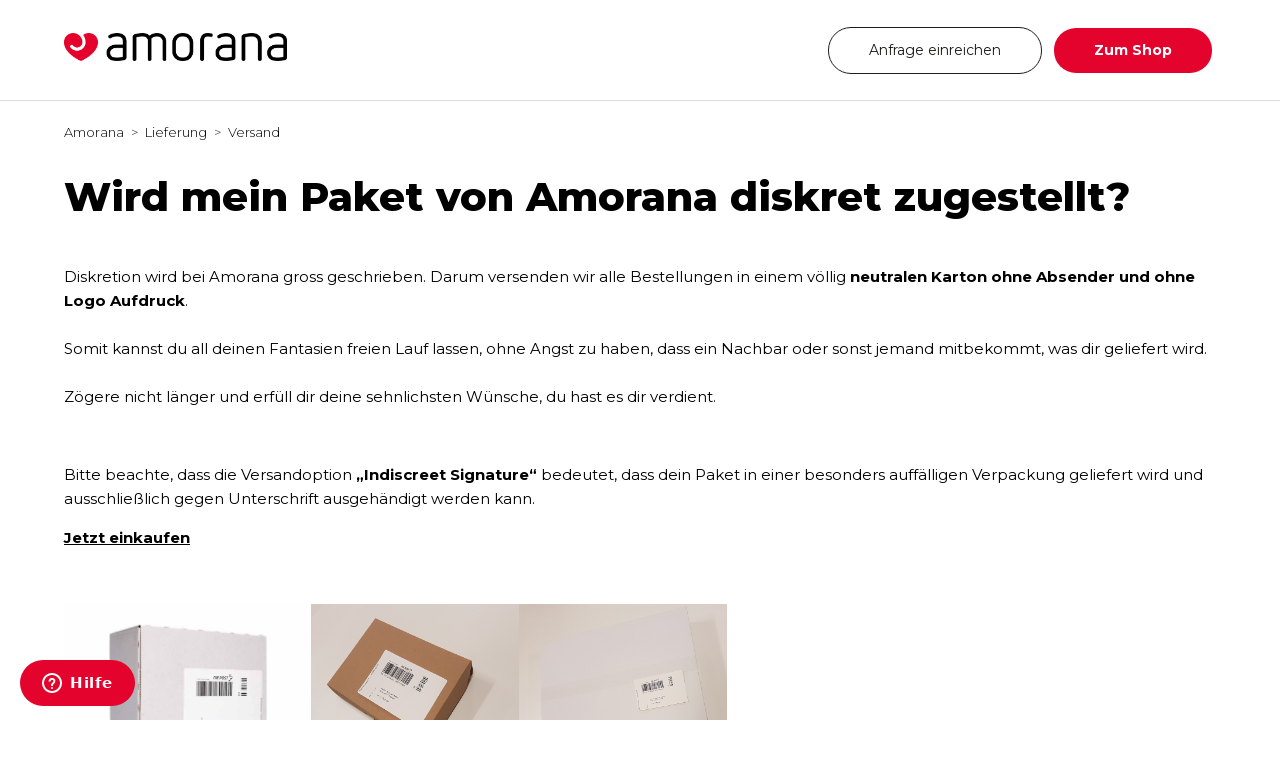

--- FILE ---
content_type: text/html; charset=utf-8
request_url: https://help.amorana.ch/hc/de/articles/360000824974-Wird-mein-Paket-von-Amorana-diskret-zugestellt
body_size: 7450
content:
<!DOCTYPE html>
<html dir="ltr" lang="de">
<head>
  <meta charset="utf-8" />
  <!-- v26864 -->


  <title>Wird mein Paket von Amorana diskret zugestellt? &ndash; Amorana</title>

  <meta name="csrf-param" content="authenticity_token">
<meta name="csrf-token" content="">

  <meta name="description" content="Diskretion wird bei Amorana gross geschrieben. Darum versenden wir alle Bestellungen in einem völlig neutralen Karton ohne Absender und..." /><meta property="og:image" content="https://help.amorana.ch/hc/theming_assets/01KC13JWCEZNERHFRD62DX5NKN" />
<meta property="og:type" content="website" />
<meta property="og:site_name" content="Amorana" />
<meta property="og:title" content="Wird mein Paket von Amorana diskret zugestellt?" />
<meta property="og:description" content="Diskretion wird bei Amorana gross geschrieben. Darum versenden wir alle Bestellungen in einem völlig neutralen Karton ohne Absender und ohne Logo Aufdruck. Somit kannst du all deinen Fantasien frei..." />
<meta property="og:url" content="https://help.amorana.ch/hc/de/articles/360000824974-Wird-mein-Paket-von-Amorana-diskret-zugestellt" />
<link rel="canonical" href="https://help.amorana.ch/hc/de/articles/360000824974-Wird-mein-Paket-von-Amorana-diskret-zugestellt">
<link rel="alternate" hreflang="de" href="https://help.amorana.ch/hc/de/articles/360000824974-Wird-mein-Paket-von-Amorana-diskret-zugestellt">
<link rel="alternate" hreflang="en-us" href="https://help.amorana.ch/hc/en-us/articles/360000824974-Will-my-package-be-delivered-discreetly-by-Amorana">
<link rel="alternate" hreflang="fr" href="https://help.amorana.ch/hc/fr/articles/360000824974-Est-ce-que-mon-colis-sera-livr%C3%A9-discr%C3%A8tement-par-Amorana">
<link rel="alternate" hreflang="x-default" href="https://help.amorana.ch/hc/de/articles/360000824974-Wird-mein-Paket-von-Amorana-diskret-zugestellt">

  <link rel="stylesheet" href="//static.zdassets.com/hc/assets/application-f34d73e002337ab267a13449ad9d7955.css" media="all" id="stylesheet" />
    <!-- Entypo pictograms by Daniel Bruce — www.entypo.com -->
    <link rel="stylesheet" href="//static.zdassets.com/hc/assets/theming_v1_support-e05586b61178dcde2a13a3d323525a18.css" media="all" />
  <link rel="stylesheet" type="text/css" href="/hc/theming_assets/733933/404712/style.css?digest=24312030704924">

  <link rel="icon" type="image/x-icon" href="/hc/theming_assets/01K38JXZPNF3ATE350CSTM62N8">

    <script src="//static.zdassets.com/hc/assets/jquery-ed472032c65bb4295993684c673d706a.js"></script>
    

  <meta content="width=device-width, initial-scale=1.0, maximum-scale=1.0, user-scalable=0" name="viewport" />

<!-- Google Tag Manager -->
<script>(function(w,d,s,l,i){w[l]=w[l]||[];w[l].push({'gtm.start':new Date().getTime(),event:'gtm.js'});var f=d.getElementsByTagName(s)[0],j=d.createElement(s),dl=l!='dataLayer'?'&l='+l:'';j.async=true;j.src='https://www.googletagmanager.com/gtm.js?id='+i+dl;f.parentNode.insertBefore(j,f);})(window,document,'script','dataLayer','GTM-5459GN7V');</script>
<!-- End Google Tag Manager -->
  <script type="text/javascript" src="/hc/theming_assets/733933/404712/script.js?digest=24312030704924"></script>
</head>
<body class="">
  
  
  

  <header class="header">
  <div class="logo">
    <a href="https://help.amorana.ch/hc">
      <img src="https://theme.zdassets.com/theme_assets/733933/6b40213f89605b3c7ea3c60dca836a74aced2c9c.png" />
    </a>
  </div>
  <div class="header-right">
    <div class="footer-language-selector">
      
        <div class="dropdown language-selector" aria-haspopup="true">
          <a class="dropdown-toggle">
            Deutsch
          </a>
          <span class="dropdown-menu dropdown-menu-end" role="menu">
            
              <a href="/hc/change_language/en-us?return_to=%2Fhc%2Fen-us%2Farticles%2F360000824974-Will-my-package-be-delivered-discreetly-by-Amorana" dir="ltr" rel="nofollow" role="menuitem">
                English (US)
              </a>
            
              <a href="/hc/change_language/fr?return_to=%2Fhc%2Ffr%2Farticles%2F360000824974-Est-ce-que-mon-colis-sera-livr%25C3%25A9-discr%25C3%25A8tement-par-Amorana" dir="ltr" rel="nofollow" role="menuitem">
                Français
              </a>
            
          </span>
        </div>
      
    </div>
    <div class="nav-wrapper">
      <span class="icon-menu"></span>
      <nav class="user-nav" id="user-nav" >
        
        <a class="btn-request" href="/hc/de/requests/new">Anfrage einreichen</a>
        <a href="https://www.amorana.ch" target="_blank" class="btn-shop">
          Zum Shop
        </a>
      </nav>
    </div>
  </div>
</header>
<script>
  var assetsRightArrow = "/hc/theming_assets/01KC13JVFMKXEQQXMQPSYQ7P90";
</script>



  <main role="main">
    <div class="container-divider"></div>
<div class="container">
  <nav class="sub-nav">
    <ol class="breadcrumbs">
  
    <li title="Amorana">
      
        <a href="/hc/de">Amorana</a>
      
    </li>
  
    <li title="Lieferung">
      
        <a href="/hc/de/categories/360000074413-Lieferung">Lieferung</a>
      
    </li>
  
    <li title="Versand">
      
        <a href="/hc/de/sections/360000163154-Versand">Versand</a>
      
    </li>
  
</ol>

  </nav>
  
  <div class="article-container" id="article-container">
    <!-- section class="article-sidebar">
      <section class="section-articles collapsible-sidebar">
        <h3 class="collapsible-sidebar-title sidenav-title">Beiträge in diesem Abschnitt</h3>
        <ul>
          
            <li>
              <a href="/hc/de/articles/18955752481308-Sendungsverfolgung" class="sidenav-item ">Sendungsverfolgung</a>
            </li>
          
            <li>
              <a href="/hc/de/articles/360000824974-Wird-mein-Paket-von-Amorana-diskret-zugestellt" class="sidenav-item current-article">Wird mein Paket von Amorana diskret zugestellt?</a>
            </li>
          
            <li>
              <a href="/hc/de/articles/360000767553-Mit-welchem-Versandpartner-wird-mein-Amorana-Paket-zugestellt" class="sidenav-item ">Mit welchem Versandpartner wird mein Amorana Paket zugestellt?</a>
            </li>
          
            <li>
              <a href="/hc/de/articles/360000976774-Wie-schnell-erhalte-ich-meine-Lieferung-von-Amorana" class="sidenav-item ">Wie schnell erhalte ich meine Lieferung von Amorana?</a>
            </li>
          
            <li>
              <a href="/hc/de/articles/360000782754-Kann-ich-eine-abweichende-Lieferadresse-eingeben" class="sidenav-item ">Kann ich eine abweichende Lieferadresse eingeben?</a>
            </li>
          
            <li>
              <a href="/hc/de/articles/360000772113-Kann-ich-f%C3%BCr-die-Lieferung-ein-Wunschdatum-angeben" class="sidenav-item ">Kann ich für die Lieferung ein Wunschdatum angeben?</a>
            </li>
          
        </ul>
        
      </section>
    </section -->

    <article class="article">
      <header class="article-header">
        <h1 title="Wird mein Paket von Amorana diskret zugestellt?" class="article-title">
          Wird mein Paket von Amorana diskret zugestellt?
          
        </h1>

        <!-- 
        <div class="article-author">
          <div class="avatar article-avatar">
            
              <span class="icon-agent"></span>
            
            <img src="https://secure.gravatar.com/avatar/0ad4c25eedd1e0dc9ba47bbb05224365?default=https%3A%2F%2Fassets.zendesk.com%2Fhc%2Fassets%2Fdefault_avatar.png&amp;r=g" alt="Avatar" class="user-avatar"/>
          </div>
          <div class="article-meta">
            
              Nina
            

            <ul class="meta-group">
              
                <li class="meta-data"><time datetime="2025-09-06T06:39:03Z" title="2025-09-06T06:39:03Z" data-datetime="relative">6. September 2025 06:39</time></li>
                <li class="meta-data">Aktualisiert</li>
              
            </ul>
          </div>
        </div>
        <a class="article-subscribe" title="Öffnet ein Dialogfenster zum Anmelden" rel="nofollow" role="button" data-auth-action="signin" aria-selected="false" href="/hc/de/articles/360000824974-Wird-mein-Paket-von-Amorana-diskret-zugestellt/subscription.html">Folgen</a>
			-->
      </header>

      <section class="article-info">
        <div class="article-content">
          <div class="article-body"><p><span data-sheets-value="{&quot;1&quot;:2,&quot;2&quot;:&quot;Diskretion wird bei Amorana gross geschrieben. Darum versenden wir alle Bestellungen in einem völlig neutralen Karton ohne Absender und ohne Logo Aufdruck. \n\nSomit kannst du all deinen Fantasien freien Lauf lassen, ohne Angst zu haben, dass ein Nachbar oder sonst jemand mitbekommt, was dir geliefert wird. \n\nZögere nicht länger und erfüll dir deine sehnlichsten Wünsche, du hast es dir verdient.  &quot;}" data-sheets-userformat="{&quot;2&quot;:897,&quot;3&quot;:{&quot;1&quot;:0},&quot;10&quot;:0,&quot;11&quot;:4,&quot;12&quot;:0}">Diskretion wird bei Amorana gross geschrieben. Darum versenden wir alle Bestellungen in einem völlig <strong>neutralen Karton ohne Absender und ohne Logo Aufdruck</strong>. <br><br>Somit kannst du all deinen Fantasien freien Lauf lassen, ohne Angst zu haben, dass ein Nachbar oder sonst jemand mitbekommt, was dir geliefert wird. <br><br>Zögere nicht länger und erfüll dir deine sehnlichsten Wünsche, du hast es dir verdient.</span></p>
<p>&nbsp;</p>
<p><span data-sheets-value="{&quot;1&quot;:2,&quot;2&quot;:&quot;Diskretion wird bei Amorana gross geschrieben. Darum versenden wir alle Bestellungen in einem völlig neutralen Karton ohne Absender und ohne Logo Aufdruck. \n\nSomit kannst du all deinen Fantasien freien Lauf lassen, ohne Angst zu haben, dass ein Nachbar oder sonst jemand mitbekommt, was dir geliefert wird. \n\nZögere nicht länger und erfüll dir deine sehnlichsten Wünsche, du hast es dir verdient.  &quot;}" data-sheets-userformat="{&quot;2&quot;:897,&quot;3&quot;:{&quot;1&quot;:0},&quot;10&quot;:0,&quot;11&quot;:4,&quot;12&quot;:0}">Bitte beachte, dass die Versandoption <strong data-start="172" data-end="198">„Indiscreet Signature“</strong> bedeutet, dass dein Paket in einer besonders auffälligen Verpackung geliefert wird und ausschließlich gegen Unterschrift ausgehändigt werden kann.</span></p>
<p><a href="https://www.amorana.ch/" target="_blank" rel="noopener noreferrer"><strong><span class="wysiwyg-underline">Jetzt einkaufen</span></strong></a></p>
<p>&nbsp;</p>
<p><img src="/hc/article_attachments/360009017220" alt="Amorana_Versandkarton.jpg" width="247" height="165"><strong><img src="/hc/article_attachments/19605136848540" alt="diskreter_paketversand1.png" width="208" height="166"><img src="/hc/article_attachments/19605136850076" alt="diskreter_paketversand2.png" width="208" height="166"></strong></p></div>

          <div class="article-attachments">
            <ul class="attachments">
              
            </ul>
          </div>
        </div>
      </section>

      <footer>
        <div class="article-footer">
          
        </div>
        
          <div class="article-votes">
            <span class="article-votes-question">War dieser Beitrag hilfreich?</span>
            <div class="article-votes-controls" role='radiogroup'>
              <a class="button article-vote article-vote-up" data-helper="vote" data-item="article" data-type="up" data-id="360000824974" data-upvote-count="1052" data-vote-count="1072" data-vote-sum="1032" data-vote-url="/hc/de/articles/360000824974/vote" data-value="null" data-label="1052 von 1072 fanden dies hilfreich" data-selected-class="null" aria-selected="false" role="radio" rel="nofollow" title="Ja" href="#"></a>
              <a class="button article-vote article-vote-down" data-helper="vote" data-item="article" data-type="down" data-id="360000824974" data-upvote-count="1052" data-vote-count="1072" data-vote-sum="1032" data-vote-url="/hc/de/articles/360000824974/vote" data-value="null" data-label="1052 von 1072 fanden dies hilfreich" data-selected-class="null" aria-selected="false" role="radio" rel="nofollow" title="Nein" href="#"></a>
            </div>
            <small class="article-votes-count">
              <span class="article-vote-label" data-helper="vote" data-item="article" data-type="label" data-id="360000824974" data-upvote-count="1052" data-vote-count="1072" data-vote-sum="1032" data-vote-url="/hc/de/articles/360000824974/vote" data-value="null" data-label="1052 von 1072 fanden dies hilfreich">1052 von 1072 fanden dies hilfreich</span>
            </small>
          </div>
        

        <div class="article-more-questions">
          Haben Sie Fragen? <a href="/hc/de/requests/new">Anfrage einreichen</a>
        </div>
      </footer>

      <section class="article-relatives">
        <div data-recent-articles></div>
        
  <section class="related-articles">
    
      <h3 class="related-articles-title">Verwandte Beiträge</h3>
    
    <ul>
      
        <li>
          <a href="/hc/de/related/click?data=[base64]%3D--cff17f604dbc20d4d86c638a4ce8112b33b4088f" rel="nofollow">Wie schnell erhalte ich meine Lieferung von Amorana?</a>
        </li>
      
        <li>
          <a href="/hc/de/related/click?data=[base64]" rel="nofollow">Mit welchem Versandpartner wird mein Amorana Paket zugestellt?</a>
        </li>
      
        <li>
          <a href="/hc/de/related/click?data=[base64]" rel="nofollow">Kann ich für die Lieferung ein Wunschdatum angeben?</a>
        </li>
      
        <li>
          <a href="/hc/de/related/click?data=[base64]" rel="nofollow">Ich habe nicht alle bestellten Artikel erhalten, was nun?</a>
        </li>
      
        <li>
          <a href="/hc/de/related/click?data=[base64]%3D%3D--8e65de5f35dbe2304019a263726ceab7be7d95bd" rel="nofollow">Wie muss ich vorgehen, wenn mein Paket beschädigt geliefert wird?</a>
        </li>
      
    </ul>
  </section>


      </section>
  
    </article>
  </div>
</div>

  </main>

  <footer class="amorana-footer">
  <div class="amorana-footer__inner">

    <div class="amorana-footer__start">
      <div class="amorana-footer-header">
        <a class="footer-brand" href="https://www.amorana.ch/de/" target="_blank" rel="noopener">
          <img src="/hc/theming_assets/01KC13JVMYBB6A9K6AZHZ9YN1C" alt="Amorana" width="160" />
        </a>
        <div class="footer-language-selector">
          
            <div class="dropdown language-selector" aria-haspopup="true">
              <a class="dropdown-toggle">
                Deutsch
              </a>
              <span class="dropdown-menu dropdown-menu-end" role="menu">
                
                  <a href="/hc/change_language/en-us?return_to=%2Fhc%2Fen-us%2Farticles%2F360000824974-Will-my-package-be-delivered-discreetly-by-Amorana" dir="ltr" rel="nofollow" role="menuitem">
                    English (US)
                  </a>
                
                  <a href="/hc/change_language/fr?return_to=%2Fhc%2Ffr%2Farticles%2F360000824974-Est-ce-que-mon-colis-sera-livr%25C3%25A9-discr%25C3%25A8tement-par-Amorana" dir="ltr" rel="nofollow" role="menuitem">
                    Français
                  </a>
                
              </span>
            </div>
          
        </div>
      </div>

      <div class="footer-social">
        <a href="https://www.facebook.com/amoranaCH/" target="_blank" rel="noopener" class="social-icon"><img src="/hc/theming_assets/01KC13JVN8SFVAXG2XQJMYRHS1" alt="Facebook" /></a>
        <a href="https://www.instagram.com/amorana/" target="_blank" rel="noopener" class="social-icon"><img src="/hc/theming_assets/01KC13JVN32KEDFA92VC0C46EW" alt="Instagram" /></a>
        <a href="https://twitter.com/amoranach" target="_blank" rel="noopener" class="social-icon"><img src="/hc/theming_assets/01KC13JS59C0KQRBWBSP2ZYJE2" alt="Twitter" /></a>
        <a href="https://www.youtube.com/user/amoranach" target="_blank" rel="noopener" class="social-icon"><img src="/hc/theming_assets/01KC13JVNBSTSWZKKKH9FYW7QA" alt="YouTube" /></a>
        <a href="https://www.tiktok.com/@amorana.ch" target="_blank" rel="noopener" class="social-icon"><img src="/hc/theming_assets/01KC13JVJ4941GKSJYYMNMT0CY" alt="TikTok" /></a>
      </div>

      <div class="footer-newsletter">
        <h5>Melde dich für den Newsletter an</h5>
        <p>Erhalte 15% Rabatt auf deine nächste Bestellung! Bleibe auf dem Laufenden und entdecke regelmässig exklusive Produktvorschläge.</p>

        <form action="#" method="post" novalidate class="newsletter-form" aria-label="Newsletter sign up">
          <div>
          	<button type="button" id="newsletter-submit" onclick="window.location.href='https://www.amorana.ch/de/newsletter-anmeldung'">
              Sich anmelden
            </button>
          </div>
        </form>
      </div>
    </div>

    <div class="amorana-footer__links">

      <div class="footer-col">
        <input type="checkbox" id="col-amorana" class="footer-toggle" />
        <label for="col-amorana" class="footer-title">
          AMORANA
          <img class="footer-arrow" src="/hc/theming_assets/01KC13JV57EZ6VD0FH4JPMJK4T" alt="" />
        </label>
        <ul class="footer-list">
          <li><a href="https://www.amorana.ch/de/ueber-uns">Über uns</a></li>
          <li><a href="https://jobs.eu.lever.co/lovehoneygroup">Jobs</a></li>
          <li><a href="https://www.amorana.ch/de/amorana-adventskalender">Amorana Adventskalender</a></li>
          <li><a href="https://www.amorana.ch/de/impressum">Impressum</a></li>
        </ul>
      </div>

      <div class="footer-col">
        <input type="checkbox" id="col-categories" class="footer-toggle" />
        <label for="col-categories" class="footer-title">
         Kategorien
          <img class="footer-arrow" src="/hc/theming_assets/01KC13JV57EZ6VD0FH4JPMJK4T" alt="" />
        </label>
        <ul class="footer-list">
          <li><a href="https://www.amorana.ch/de/fur-sie">Sexspielzeug</a></li>
          <li><a href="https://www.amorana.ch/de/sex-toys/vibratoren">Vibratoren</a></li>
          <li><a href="https://www.amorana.ch/de/sex-toys/liebeskugeln">Liebeskugeln</a></li>
          <li><a href="https://www.amorana.ch/de/sex-toys/anal-toys">Analspielzeug</a></li>
          <li><a href="https://www.amorana.ch/de/dessous">Dessous</a></li>
        </ul>
      </div>

      <div class="footer-col">
        <input type="checkbox" id="col-service" class="footer-toggle" />
        <label for="col-service" class="footer-title">
          SERVICE
          <img class="footer-arrow" src="/hc/theming_assets/01KC13JV57EZ6VD0FH4JPMJK4T" alt="" />
        </label>
        <ul class="footer-list">
          <li><a href="https://help.amorana.ch/hc/de/categories/360000074413-Lieferung-Versand?_gl=1*jj9xgj*_gcl_au*MTE2ODU3NzA0My4xNzYyODQ3OTM2*FPAU*ODUxMzU2NjU5LjE3NjI4NDc5MzY.*_ga*MTk0NzMwOTc3NC4xNzU4NjI5MDUy*_ga_3PK0M2S1EJ*czE3NjMwNDA0MzQkbzEwJGcxJHQxNzYzMDQ0MTczJGozNSRsMCRoMTY5MDEzODAzNw..*_fplc*b3FzbDljZ1I5MXZjdnFVMXpuSmVxQzMyJTJCbGFCa1g5NjhHYk9wZGZRSWtMZzJRaGNnQkxnN252elR0alNQTXNoRG0xMENydDY0eTZ0NnhrZHFFMmlkMG9IRjA4N0JncndWQ1lheFZvJTJCMzBSMGlYZnNVJTJCJTJCT2pwRHQxMUZGcnclM0QlM0Q." target="_blank" rel="noopener">Schnelle Lieferung</a></li>
          <li><a href="https://help.amorana.ch/hc/de/categories/360000074473-R%C3%BCcksendung?_gl=1*jj9xgj*_gcl_au*MTE2ODU3NzA0My4xNzYyODQ3OTM2*FPAU*ODUxMzU2NjU5LjE3NjI4NDc5MzY.*_ga*MTk0NzMwOTc3NC4xNzU4NjI5MDUy*_ga_3PK0M2S1EJ*czE3NjMwNDA0MzQkbzEwJGcxJHQxNzYzMDQ0MTczJGozNSRsMCRoMTY5MDEzODAzNw..*_fplc*b3FzbDljZ1I5MXZjdnFVMXpuSmVxQzMyJTJCbGFCa1g5NjhHYk9wZGZRSWtMZzJRaGNnQkxnN252elR0alNQTXNoRG0xMENydDY0eTZ0NnhrZHFFMmlkMG9IRjA4N0JncndWQ1lheFZvJTJCMzBSMGlYZnNVJTJCJTJCT2pwRHQxMUZGcnclM0QlM0Q." target="_blank" rel="noopener">Rückgable und Erstattung</a></li>
          <li><a href="https://help.amorana.ch/hc/de/categories/360000077774-Zahlung?_gl=1*jj9xgj*_gcl_au*MTE2ODU3NzA0My4xNzYyODQ3OTM2*FPAU*ODUxMzU2NjU5LjE3NjI4NDc5MzY.*_ga*MTk0NzMwOTc3NC4xNzU4NjI5MDUy*_ga_3PK0M2S1EJ*czE3NjMwNDA0MzQkbzEwJGcxJHQxNzYzMDQ0MTczJGozNSRsMCRoMTY5MDEzODAzNw..*_fplc*b3FzbDljZ1I5MXZjdnFVMXpuSmVxQzMyJTJCbGFCa1g5NjhHYk9wZGZRSWtMZzJRaGNnQkxnN252elR0alNQTXNoRG0xMENydDY0eTZ0NnhrZHFFMmlkMG9IRjA4N0JncndWQ1lheFZvJTJCMzBSMGlYZnNVJTJCJTJCT2pwRHQxMUZGcnclM0QlM0Q." target="_blank" rel="noopener">Sichere Zahlung</a></li>
        </ul>
      </div>

      <div class="footer-col">
        <input type="checkbox" id="col-help" class="footer-toggle" />
        <label for="col-help" class="footer-title">
        HILFE
          <img class="footer-arrow" src="/hc/theming_assets/01KC13JV57EZ6VD0FH4JPMJK4T" alt="" />
        </label>
        <ul class="footer-list">
          <li><a href="https://help.amorana.ch/hc/de/requests/new?_gl=1*1vsrstg*_gcl_au*MTE2ODU3NzA0My4xNzYyODQ3OTM2*FPAU*ODUxMzU2NjU5LjE3NjI4NDc5MzY.*_ga*MTk0NzMwOTc3NC4xNzU4NjI5MDUy*_ga_3PK0M2S1EJ*czE3NjMwNDA0MzQkbzEwJGcxJHQxNzYzMDQ0MjU4JGo2MCRsMCRoMTY5MDEzODAzNw..*_fplc*b3FzbDljZ1I5MXZjdnFVMXpuSmVxQzMyJTJCbGFCa1g5NjhHYk9wZGZRSWtMZzJRaGNnQkxnN252elR0alNQTXNoRG0xMENydDY0eTZ0NnhrZHFFMmlkMG9IRjA4N0JncndWQ1lheFZvJTJCMzBSMGlYZnNVJTJCJTJCT2pwRHQxMUZGcnclM0QlM0Q." target="_blank" rel="noopener">Kontakt</a></li>
          <li><a href="https://help.amorana.ch/hc/de/categories/360000077774-Zahlung?_gl=1*1vsrstg*_gcl_au*MTE2ODU3NzA0My4xNzYyODQ3OTM2*FPAU*ODUxMzU2NjU5LjE3NjI4NDc5MzY.*_ga*MTk0NzMwOTc3NC4xNzU4NjI5MDUy*_ga_3PK0M2S1EJ*czE3NjMwNDA0MzQkbzEwJGcxJHQxNzYzMDQ0MjU4JGo2MCRsMCRoMTY5MDEzODAzNw..*_fplc*b3FzbDljZ1I5MXZjdnFVMXpuSmVxQzMyJTJCbGFCa1g5NjhHYk9wZGZRSWtMZzJRaGNnQkxnN252elR0alNQTXNoRG0xMENydDY0eTZ0NnhrZHFFMmlkMG9IRjA4N0JncndWQ1lheFZvJTJCMzBSMGlYZnNVJTJCJTJCT2pwRHQxMUZGcnclM0QlM0Q." target="_blank" rel="noopener">Bezahlung</a></li>
          <li><a href="https://help.amorana.ch/hc/de/categories/360000074413-Lieferung-Versand?_gl=1*zx5o6v*_gcl_au*MTE2ODU3NzA0My4xNzYyODQ3OTM2*FPAU*ODUxMzU2NjU5LjE3NjI4NDc5MzY.*_ga*MTk0NzMwOTc3NC4xNzU4NjI5MDUy*_ga_3PK0M2S1EJ*czE3NjMwNDA0MzQkbzEwJGcxJHQxNzYzMDQ0MjU4JGo2MCRsMCRoMTY5MDEzODAzNw..*_fplc*b3FzbDljZ1I5MXZjdnFVMXpuSmVxQzMyJTJCbGFCa1g5NjhHYk9wZGZRSWtMZzJRaGNnQkxnN252elR0alNQTXNoRG0xMENydDY0eTZ0NnhrZHFFMmlkMG9IRjA4N0JncndWQ1lheFZvJTJCMzBSMGlYZnNVJTJCJTJCT2pwRHQxMUZGcnclM0QlM0Q." target="_blank" rel="noopener">Versand & Verpackung</a></li>
          <li><a href="https://help.amorana.ch/hc/de?_gl=1*zx5o6v*_gcl_au*MTE2ODU3NzA0My4xNzYyODQ3OTM2*FPAU*ODUxMzU2NjU5LjE3NjI4NDc5MzY.*_ga*MTk0NzMwOTc3NC4xNzU4NjI5MDUy*_ga_3PK0M2S1EJ*czE3NjMwNDA0MzQkbzEwJGcxJHQxNzYzMDQ0MjU4JGo2MCRsMCRoMTY5MDEzODAzNw..*_fplc*b3FzbDljZ1I5MXZjdnFVMXpuSmVxQzMyJTJCbGFCa1g5NjhHYk9wZGZRSWtMZzJRaGNnQkxnN252elR0alNQTXNoRG0xMENydDY0eTZ0NnhrZHFFMmlkMG9IRjA4N0JncndWQ1lheFZvJTJCMzBSMGlYZnNVJTJCJTJCT2pwRHQxMUZGcnclM0QlM0Q." target="_blank" rel="noopener"></a></li>
          <li><a href="https://www.amorana.ch/de/datenschutz">Datenschutz</a></li>
         	<li><a href="https://www.amorana.ch/de/allgemeine-geschaftsbedingungen">AGB</a></li>
        </ul>
      </div>

    </div>

    <div class="amorana-footer__bottom">
      <p>
        ©2025 Bluebox Shop AG. Alle Rechte vorbehalten
        <span class="sep">|</span>
        <a href="https://www.amorana.ch/de/allgemeine-geschaftsbedingungen">AGB</a>
        <span class="sep">|</span>
        <a href="https://www.amorana.ch/de/datenschutz">Datenschutz- und Cookie-Richtlinien</a>
      </p>
    </div>

  </div>
</footer>

<noscript>
  <iframe src="https://www.googletagmanager.com/ns.html?id=GTM-5459GN7V" height="0" width="0" style="display:none;visibility:hidden"></iframe>
</noscript>



  <!-- / -->

  
  <script src="//static.zdassets.com/hc/assets/de.26c03fa196e348d73fe2.js"></script>
  

  <script type="text/javascript">
  /*

    Greetings sourcecode lurker!

    This is for internal Zendesk and legacy usage,
    we don't support or guarantee any of these values
    so please don't build stuff on top of them.

  */

  HelpCenter = {};
  HelpCenter.account = {"subdomain":"amorana","environment":"production","name":"Amorana"};
  HelpCenter.user = {"identifier":"da39a3ee5e6b4b0d3255bfef95601890afd80709","email":null,"name":"","role":"anonymous","avatar_url":"https://assets.zendesk.com/hc/assets/default_avatar.png","is_admin":false,"organizations":[],"groups":[]};
  HelpCenter.internal = {"asset_url":"//static.zdassets.com/hc/assets/","web_widget_asset_composer_url":"https://static.zdassets.com/ekr/snippet.js","current_session":{"locale":"de","csrf_token":null,"shared_csrf_token":null},"usage_tracking":{"event":"article_viewed","data":"[base64]","url":"https://help.amorana.ch/hc/activity"},"current_record_id":"360000824974","current_record_url":"/hc/de/articles/360000824974-Wird-mein-Paket-von-Amorana-diskret-zugestellt","current_record_title":"Wird mein Paket von Amorana diskret zugestellt?","current_text_direction":"ltr","current_brand_id":404712,"current_brand_name":"Amorana","current_brand_url":"https://amorana.zendesk.com","current_brand_active":true,"current_path":"/hc/de/articles/360000824974-Wird-mein-Paket-von-Amorana-diskret-zugestellt","show_autocomplete_breadcrumbs":true,"user_info_changing_enabled":false,"has_user_profiles_enabled":false,"has_end_user_attachments":true,"user_aliases_enabled":false,"has_anonymous_kb_voting":true,"has_multi_language_help_center":true,"show_at_mentions":false,"embeddables_config":{"embeddables_web_widget":true,"embeddables_help_center_auth_enabled":false,"embeddables_connect_ipms":false},"answer_bot_subdomain":"static","gather_plan_state":"subscribed","has_article_verification":false,"has_gather":true,"has_ckeditor":false,"has_community_enabled":false,"has_community_badges":true,"has_community_post_content_tagging":false,"has_gather_content_tags":true,"has_guide_content_tags":true,"has_user_segments":true,"has_answer_bot_web_form_enabled":true,"has_garden_modals":false,"theming_cookie_key":"hc-da39a3ee5e6b4b0d3255bfef95601890afd80709-2-preview","is_preview":false,"has_search_settings_in_plan":true,"theming_api_version":1,"theming_settings":{"brand_color":"rgba(228, 5, 44, 1)","brand_text_color":"rgba(255, 255, 255, 1)","text_color":"rgba(0, 0, 0, 1)","link_color":"rgba(0, 0, 0, 1)","background_color":"#FFFFFF","heading_font":"-apple-system, BlinkMacSystemFont, 'Segoe UI', Helvetica, Arial, sans-serif","text_font":"-apple-system, BlinkMacSystemFont, 'Segoe UI', Helvetica, Arial, sans-serif","logo":"/hc/theming_assets/01KC13JWCEZNERHFRD62DX5NKN","favicon":"/hc/theming_assets/01K38JXZPNF3ATE350CSTM62N8","homepage_background_image":"/hc/theming_assets/01JVPK3X3JYQ5XE310WVPXGXHB","community_background_image":"/hc/theming_assets/01KC13JXHAKQQCF7QP8TZBCA75","community_image":"/hc/theming_assets/01KC13JXYE886P73FSWYKSQ1RM"},"has_pci_credit_card_custom_field":false,"help_center_restricted":false,"is_assuming_someone_else":false,"flash_messages":[],"user_photo_editing_enabled":true,"user_preferred_locale":"de","base_locale":"de","login_url":"https://amorana.zendesk.com/access?brand_id=404712\u0026return_to=https%3A%2F%2Fhelp.amorana.ch%2Fhc%2Fde%2Farticles%2F360000824974-Wird-mein-Paket-von-Amorana-diskret-zugestellt","has_alternate_templates":false,"has_custom_statuses_enabled":true,"has_hc_generative_answers_setting_enabled":true,"has_generative_search_with_zgpt_enabled":false,"has_suggested_initial_questions_enabled":false,"has_guide_service_catalog":true,"has_service_catalog_search_poc":false,"has_service_catalog_itam":false,"has_csat_reverse_2_scale_in_mobile":false,"has_knowledge_navigation":false,"has_unified_navigation":false,"has_unified_navigation_eap_access":false,"has_csat_bet365_branding":false,"version":"v26864","dev_mode":false};
</script>

  
  <script src="//static.zdassets.com/hc/assets/moment-3b62525bdab669b7b17d1a9d8b5d46b4.js"></script>
  <script src="//static.zdassets.com/hc/assets/hc_enduser-d7240b6eea31e24cbd47b3b04ab3c4c3.js"></script>
  
  
</body>
</html>

--- FILE ---
content_type: text/javascript; charset=utf-8
request_url: https://help.amorana.ch/hc/theming_assets/733933/404712/script.js?digest=24312030704924
body_size: 1613
content:
document.addEventListener('DOMContentLoaded', function() {
  
    // Hide the subject, description, and attachment fields initially
    const emailField = document.querySelector('.request_anonymous_requester_email');
    const subjectField = document.querySelector('.request_subject');
    const descriptionField = document.querySelector('.request_description');
    const attachmentField = document.querySelector('.upload-dropzone').closest('.form-field');
    emailField.classList.add('hidden');
    subjectField.classList.add('hidden');
    descriptionField.classList.add('hidden');
  	attachmentField.classList.add('hidden');

    const customField = document.getElementById('request_custom_fields_15653141764636');

    // Listen for changes on the hidden input
    customField.addEventListener('change', function() {
      const selectedOption = customField.value;

      if (selectedOption !== "") {
        emailField.classList.remove('hidden');
        subjectField.classList.remove('hidden');
        descriptionField.classList.remove('hidden');
        checkboxField.classList.remove('hidden');
      } else {
        emailField.classList.add('hidden');
        subjectField.classList.add('hidden');
        descriptionField.classList.add('hidden');
        checkboxField.classList.add('hidden');
      }
    });
  
    // Placer le champ email après le champ description
    descriptionField.insertAdjacentElement('afterend', emailField);
  });
  

/*
 * jQuery v1.9.1 included
 */

$(document).ready(function() {

  // social share popups
  $(".share a").click(function(e) {
    e.preventDefault();
    window.open(this.href, "", "height = 500, width = 500");
  });

  // show form controls when the textarea receives focus or backbutton is used and value exists
  var $commentContainerTextarea = $(".comment-container textarea"),
    $commentContainerFormControls = $(".comment-form-controls, .comment-ccs");

  $commentContainerTextarea.one("focus", function() {
    $commentContainerFormControls.show();
  });

  if ($commentContainerTextarea.val() !== "") {
    $commentContainerFormControls.show();
  }
  
  // Masquer les champs "subject", "description" et "attachment" initialement
  $('.request_anonymous_requester_email').addClass('hidden');
  $('.request_subject').addClass('hidden');
  $('.request_description').addClass('hidden');
  $('.upload-dropzone').closest('.form-field').addClass('hidden');

  // Écouter les changements sur l'input custom
  $('#request_custom_fields_15653141764636').on('change', function() {
    const selectedOption = $(this).val();

    if (selectedOption !== "") {
      $('.request_anonymous_requester_email').removeClass('hidden');
      $('.request_subject').removeClass('hidden');
      $('.request_description').removeClass('hidden');
    } else {
      $('.request_anonymous_requester_email').addClass('hidden');
      $('.request_subject').addClass('hidden');
      $('.request_description').addClass('hidden');
    }
  });

  // Expand Request comment form when Add to conversation is clicked
  var $showRequestCommentContainerTrigger = $(".request-container .comment-container .comment-show-container"),
    $requestCommentFields = $(".request-container .comment-container .comment-fields"),
    $requestCommentSubmit = $(".request-container .comment-container .request-submit-comment");

  $showRequestCommentContainerTrigger.on("click", function() {
    $showRequestCommentContainerTrigger.hide();
    $requestCommentFields.show();
    $requestCommentSubmit.show();
    $commentContainerTextarea.focus();
  });

  // Mark as solved button
  var $requestMarkAsSolvedButton = $(".request-container .mark-as-solved:not([data-disabled])"),
    $requestMarkAsSolvedCheckbox = $(".request-container .comment-container input[type=checkbox]"),
    $requestCommentSubmitButton = $(".request-container .comment-container input[type=submit]");

  $requestMarkAsSolvedButton.on("click", function () {
    $requestMarkAsSolvedCheckbox.attr("checked", true);
    $requestCommentSubmitButton.prop("disabled", true);
    $(this).attr("data-disabled", true).closest("form").submit();
  });

  // Change Mark as solved text according to whether comment is filled
  var $requestCommentTextarea = $(".request-container .comment-container textarea");

  $requestCommentTextarea.on("keyup", function() {
    if ($requestCommentTextarea.val() !== "") {
      $requestMarkAsSolvedButton.text($requestMarkAsSolvedButton.data("solve-and-submit-translation"));
      $requestCommentSubmitButton.prop("disabled", false);
    } else {
      $requestMarkAsSolvedButton.text($requestMarkAsSolvedButton.data("solve-translation"));
      $requestCommentSubmitButton.prop("disabled", true);
    }
  });

  // Disable submit button if textarea is empty
  if ($requestCommentTextarea.val() === "") {
    $requestCommentSubmitButton.prop("disabled", true);
  }

  // Submit requests filter form in the request list page
  $("#request-status-select, #request-organization-select")
    .on("change", function() {
      search();
    });

  // Submit requests filter form in the request list page
  $("#quick-search").on("keypress", function(e) {
    if (e.which === 13) {
      search();
    }
  });

  function search() {
    window.location.search = $.param({
      query: $("#quick-search").val(),
      status: $("#request-status-select").val(),
      organization_id: $("#request-organization-select").val()
    });
  }

  $(".header .icon-menu").on("click", function(e) {
    e.stopPropagation();
    var menu = document.getElementById("user-nav");
    var isExpanded = menu.getAttribute("aria-expanded") === "true";
    menu.setAttribute("aria-expanded", !isExpanded);
  });

  if ($("#user-nav").children().length === 0) {
    $(".header .icon-menu").hide();
  }

  // Submit organization form in the request page
  $("#request-organization select").on("change", function() {
    this.form.submit();
  });

  // Toggles expanded aria to collapsible elements
  $(".collapsible-nav, .collapsible-sidebar").on("click", function(e) {
    e.stopPropagation();
    var isExpanded = this.getAttribute("aria-expanded") === "true";
    this.setAttribute("aria-expanded", !isExpanded);
  });
  
	$(".head-notification .close-icon").on("click", function(e) {
    var headnotification = $(".head-notification");
    headnotification.addClass('hidden');
  });

 (function() {
    var nav = document.getElementById('user-nav');
    if (!nav) return;

    var match = location.pathname.match(/^\/hc\/([^\/]+)/);
    var locale = match ? match[1] : 'fr-FR';

    var apiUrl = '/api/v2/help_center/' + locale + '/categories.json?per_page=100';

    fetch(apiUrl, { credentials: 'same-origin' })
      .then(res => res.json())
      .then(data => {
        if (!data.categories) return;

        data.categories.forEach(cat => {
          fetch(`/api/v2/help_center/${locale}/categories/${cat.id}/sections.json?per_page=100`, { credentials: 'same-origin' })
            .then(res => res.json())
            .then(secData => {
              if (!secData.sections) return;

              secData.sections.forEach(sec => {
                var secLink = document.createElement('a');
                secLink.href = sec.html_url;
                secLink.className = 'btn-category';
                secLink.textContent = sec.name;
                secLink.style.position = 'relative';
                secLink.style.setProperty('--arrow-url', 'url(' + assetsRightArrow + ')');

                nav.appendChild(secLink);
              });
            })
            .catch(err => console.warn('Impossible de charger les sections :', err));
        });
      })
      .catch(err => console.warn('Impossible de charger les catégories :', err));
  })();
});

--- FILE ---
content_type: image/svg+xml
request_url: https://help.amorana.ch/hc/theming_assets/01KC13JVJ4941GKSJYYMNMT0CY
body_size: 318
content:
<svg width="24" height="24" viewBox="0 0 24 24" fill="none" xmlns="http://www.w3.org/2000/svg">
<g clip-path="url(#clip0_7838_13642)">
<path d="M20.724 7.02921C19.5826 7.02921 18.5295 6.65108 17.6838 6.01319C16.7139 5.28194 16.017 4.20928 15.7709 2.97296C15.71 2.66749 15.6771 2.35225 15.674 2.02921H12.4135V10.9386L12.4096 15.8187C12.4096 17.1233 11.56 18.2296 10.3822 18.6187C10.0404 18.7315 9.67128 18.7851 9.28691 18.764C8.79628 18.737 8.33651 18.589 7.93691 18.3499C7.08651 17.8413 6.50995 16.9187 6.49433 15.8632C6.46972 14.2136 7.80331 12.8687 9.45175 12.8687C9.77714 12.8687 10.0896 12.9218 10.3822 13.0183V10.5831V9.70772C10.0736 9.66202 9.75956 9.63819 9.44198 9.63819C7.63769 9.63819 5.95019 10.3882 4.74394 11.7394C3.83222 12.7605 3.28534 14.0632 3.20097 15.4292C3.09042 17.2237 3.74706 18.9296 5.0205 20.1882C5.20761 20.373 5.40409 20.5444 5.60956 20.7026C6.70136 21.5429 8.03612 21.9983 9.44198 21.9983C9.75956 21.9983 10.0736 21.9749 10.3822 21.9292C11.6955 21.7347 12.9072 21.1335 13.8635 20.1882C15.0385 19.0269 15.6877 17.4851 15.6947 15.844L15.6779 8.55655C16.2385 8.98897 16.8514 9.34678 17.5092 9.62452C18.5322 10.0562 19.617 10.2749 20.7334 10.2745V7.90694V7.02842C20.7342 7.02921 20.7248 7.02921 20.724 7.02921Z" fill="white"/>
</g>
<defs>
<clipPath id="clip0_7838_13642">
<rect width="20" height="20" fill="white" transform="translate(2 2)"/>
</clipPath>
</defs>
</svg>

--- FILE ---
content_type: image/svg+xml
request_url: https://help.amorana.ch/hc/theming_assets/01KC13JVN8SFVAXG2XQJMYRHS1
body_size: -283
content:
<svg width="24" height="24" viewBox="0 0 24 24" fill="none" xmlns="http://www.w3.org/2000/svg">
<path d="M13.6908 20.8899V13.1261H16.31L16.6993 10.0863H13.6908V8.15008C13.6908 7.27291 13.9352 6.67234 15.1941 6.67234H16.7893V3.9622C16.0131 3.87902 15.233 3.83886 14.4524 3.8419C12.1372 3.8419 10.5477 5.25522 10.5477 7.8498V10.0806H7.94556V13.1204H10.5534V20.8899H13.6908Z" fill="white"/>
</svg>

--- FILE ---
content_type: image/svg+xml
request_url: https://help.amorana.ch/hc/theming_assets/01KC13JS59C0KQRBWBSP2ZYJE2
body_size: 400
content:
<svg width="24" height="24" viewBox="0 0 24 24" fill="none" xmlns="http://www.w3.org/2000/svg">
<g clip-path="url(#clip0_7838_13638)">
<path d="M23.3962 5.67676C22.6052 6.02725 21.7555 6.26407 20.8622 6.37111C21.7839 5.8196 22.4735 4.95159 22.8023 3.92904C21.9363 4.4434 20.9886 4.80545 20.0002 4.99946C19.3356 4.28983 18.4553 3.81947 17.4959 3.66142C16.5366 3.50336 15.5519 3.66645 14.6948 4.12537C13.8376 4.58428 13.156 5.31335 12.7556 6.19937C12.3553 7.08539 12.2587 8.0788 12.4808 9.02536C10.7261 8.93726 9.00963 8.4812 7.44265 7.68678C5.87567 6.89235 4.49324 5.77732 3.38509 4.41405C3.00618 5.06766 2.78831 5.82548 2.78831 6.63256C2.78788 7.35911 2.9668 8.07453 3.30919 8.71535C3.65158 9.35617 4.14685 9.90257 4.75105 10.3061C4.05033 10.2838 3.36507 10.0944 2.75231 9.75381V9.81065C2.75224 10.8297 3.10473 11.8173 3.74996 12.606C4.39519 13.3948 5.29343 13.9359 6.29226 14.1378C5.64223 14.3137 4.96072 14.3396 4.2992 14.2136C4.58101 15.0904 5.12996 15.8571 5.86918 16.4064C6.6084 16.9557 7.5009 17.2602 8.42173 17.277C6.85857 18.5041 4.92809 19.1698 2.94082 19.1668C2.58879 19.1669 2.23707 19.1464 1.88745 19.1053C3.90464 20.4023 6.2528 21.0906 8.65097 21.0879C16.7691 21.0879 21.207 14.3642 21.207 8.53278C21.207 8.34333 21.2023 8.15198 21.1938 7.96252C22.057 7.33825 22.8022 6.5652 23.3943 5.6796L23.3962 5.67676Z" fill="white"/>
</g>
<defs>
<clipPath id="clip0_7838_13638">
<rect width="22.7345" height="22.7345" fill="white" transform="translate(1 1)"/>
</clipPath>
</defs>
</svg>

--- FILE ---
content_type: image/svg+xml
request_url: https://help.amorana.ch/hc/theming_assets/01KC13JVMYBB6A9K6AZHZ9YN1C
body_size: 1590
content:
<svg width="146" height="51" viewBox="0 0 146 51" fill="none" xmlns="http://www.w3.org/2000/svg">
    <g id="00_Atoms/All/Logo/Default">
        <g id="Vector">
            <path d="M11.1354 35.3269C8.77466 34.3344 0 29.7602 0 22.9959C0 19.6731 2.69492 16.9761 6.01506 16.9761C8.171 16.9761 10.0682 18.1196 11.1354 19.835C11.7067 20.752 12.0301 21.8416 12.0301 22.9959C12.0301 24.8947 10.4886 26.4374 8.59141 26.4374C7.52422 26.4374 6.56483 25.9519 5.93961 25.1859C5.59466 24.722 4.93709 24.6357 4.47357 24.981C4.01004 25.3262 3.9238 25.9843 4.26875 26.4482C4.39811 26.61 4.53825 26.761 4.68916 26.9121C5.73479 27.9585 7.12537 28.5303 8.60219 28.5303C10.079 28.5303 11.4696 27.9585 12.5152 26.9121C13.5608 25.8656 14.1322 24.4739 14.1322 22.9959C14.1322 21.2159 13.5608 19.576 12.5799 18.2383C13.5932 17.4508 14.876 16.9761 16.2558 16.9761C19.5759 16.9761 22.2708 19.6731 22.2708 22.9959C22.2708 29.7602 13.4962 34.3344 11.1354 35.3269Z" fill="#E4032C"/>
            <path d="M34.7321 26.7826C32.1558 26.7826 30.2909 27.6241 30.2909 29.9543C30.2909 32.4572 32.1558 33.0937 34.8399 33.0937C36.0688 33.0937 37.3085 32.878 38.5374 32.5327V26.7826H34.7321ZM40.9305 22.23V33.0614C40.9305 33.6979 40.6178 34.2589 39.9064 34.507C38.4942 35.0033 36.6294 35.3161 34.8292 35.3161C30.6682 35.3161 27.887 33.795 27.887 29.922C27.887 26.049 31.0994 24.5602 34.7968 24.5602H38.5374V22.23C38.5374 20.4283 37.1576 19.1985 34.7968 19.1985C33.5248 19.1985 32.4037 19.4466 31.2719 20.0076C30.8515 20.2233 30.4957 20.396 30.0753 20.396C29.5471 20.396 28.9866 19.9321 28.9866 19.3063C28.9866 18.8856 29.2022 18.5296 29.5471 18.3138C30.776 17.6126 32.6193 16.9761 34.6998 16.9761C38.1493 16.9761 40.9305 18.7022 40.9305 22.23Z" fill="white"/>
            <path d="M66.9849 23.147V34.0863C66.9849 34.8306 66.4891 35.3161 65.7884 35.3161C65.0877 35.3161 64.5919 34.8199 64.5919 34.0863V23.0822C64.5919 20.5038 62.8671 19.1985 60.819 19.1985C59.3745 19.1985 58.2426 19.7271 57.1862 20.5362V34.0863C57.1862 34.8306 56.6903 35.3161 55.9897 35.3161C55.289 35.3161 54.7931 34.8199 54.7931 34.0863V21.6366C54.7931 20.6872 54.1571 20.0831 53.4888 19.6947C52.9282 19.3819 52.2599 19.1985 51.376 19.1985C49.9638 19.1985 48.6918 19.479 47.3875 19.835V34.0863C47.3875 34.8306 46.8916 35.3161 46.1909 35.3161C45.4903 35.3161 44.9944 34.8199 44.9944 34.0863V19.3387C44.9944 18.6375 45.3825 18.1088 46.1586 17.8607C47.8833 17.3321 49.6189 16.9761 51.4838 16.9761C53.284 16.9761 54.7608 17.5047 55.925 18.6698C57.3371 17.5802 59.2344 16.9761 60.7866 16.9761C64.4194 16.9761 66.9849 19.1661 66.9849 23.147Z" fill="white"/>
            <path d="M73.2695 23.6109V28.7245C73.2695 31.5079 75.102 33.1045 77.7107 33.1045C80.3517 33.1045 82.152 31.5186 82.152 28.7245V23.6109C82.152 20.7843 80.3517 19.1985 77.7107 19.1985C75.102 19.1985 73.2695 20.7843 73.2695 23.6109ZM84.545 23.7835V28.5519C84.545 32.7485 81.9687 35.3269 77.6999 35.3269C73.539 35.3269 70.8548 32.824 70.8548 28.5519V23.7835C70.8548 19.5113 73.4959 16.9761 77.6999 16.9761C81.9364 16.9761 84.545 19.5545 84.545 23.7835Z" fill="white"/>
            <path d="M96.3919 17.2242C96.9956 17.3645 97.3836 17.7852 97.3836 18.3893C97.3836 19.0258 96.8878 19.4789 96.2194 19.4789C95.799 19.4789 95.0876 19.2308 93.9988 19.2308C92.619 19.2308 91.5626 20.2233 91.5626 21.8739V34.1186C91.5626 34.8199 91.0667 35.3161 90.3661 35.3161C89.6977 35.3161 89.1695 34.8199 89.1695 34.1186V21.8092C89.1695 18.8424 91.1099 16.9761 93.8587 16.9761C94.7426 16.9761 95.508 17.0516 96.3919 17.2242Z" fill="white"/>
            <path d="M106.018 26.7826C103.442 26.7826 101.577 27.6241 101.577 29.9543C101.577 32.4572 103.442 33.0937 106.126 33.0937C107.355 33.0937 108.595 32.878 109.823 32.5327V26.7826H106.018ZM112.227 22.23V33.0614C112.227 33.6979 111.915 34.2589 111.203 34.507C109.791 35.0033 107.926 35.3161 106.126 35.3161C101.965 35.3161 99.1839 33.795 99.1839 29.922C99.1839 26.049 102.396 24.5602 106.094 24.5602H109.834V22.23C109.834 20.4283 108.454 19.1985 106.094 19.1985C104.822 19.1985 103.701 19.4466 102.569 20.0076C102.148 20.2233 101.793 20.396 101.372 20.396C100.844 20.396 100.283 19.9321 100.283 19.3063C100.283 18.8856 100.499 18.5296 100.844 18.3138C102.073 17.6126 103.916 16.9761 105.997 16.9761C109.435 16.9761 112.227 18.7022 112.227 22.23Z" fill="white"/>
            <path d="M129.324 23.298V34.1294C129.324 34.8306 128.796 35.3269 128.127 35.3269C127.427 35.3269 126.931 34.8306 126.931 34.1294V23.2548C126.931 20.6764 125.486 19.1985 122.802 19.1985C121.358 19.1985 120.021 19.4466 118.674 19.835V34.1294C118.674 34.8306 118.178 35.3269 117.477 35.3269C116.809 35.3269 116.28 34.8306 116.28 34.1294V19.3387C116.28 18.6375 116.668 18.1088 117.477 17.8607C119.202 17.3321 120.894 16.9761 122.802 16.9761C127.103 16.9761 129.324 19.3063 129.324 23.298Z" fill="white"/>
            <path d="M139.802 26.7826C137.225 26.7826 135.36 27.6241 135.36 29.9543C135.36 32.4572 137.225 33.0937 139.909 33.0937C141.138 33.0937 142.378 32.878 143.607 32.5327V26.7826H139.802ZM146 22.23V33.0614C146 33.6979 145.687 34.2589 144.976 34.507C143.564 35.0033 141.699 35.3161 139.899 35.3161C135.738 35.3161 132.957 33.795 132.957 29.922C132.957 26.049 136.169 24.5602 139.866 24.5602H143.607V22.23C143.607 20.4283 142.227 19.1985 139.866 19.1985C138.594 19.1985 137.473 19.4466 136.341 20.0076C135.921 20.2233 135.565 20.396 135.145 20.396C134.617 20.396 134.056 19.9321 134.056 19.3063C134.056 18.8856 134.272 18.5296 134.617 18.3138C135.846 17.6126 137.689 16.9761 139.769 16.9761C143.219 16.9761 146 18.7022 146 22.23Z" fill="white"/>
        </g>
    </g>
</svg>

--- FILE ---
content_type: image/svg+xml
request_url: https://help.amorana.ch/hc/theming_assets/01KC13JVN32KEDFA92VC0C46EW
body_size: 457
content:
<svg width="23" height="23" viewBox="0 0 23 23" fill="none" xmlns="http://www.w3.org/2000/svg">
<path d="M19.8429 7.86728C19.8333 7.14984 19.699 6.43953 19.446 5.76812C19.2265 5.2018 18.8914 4.68748 18.4619 4.25801C18.0325 3.82855 17.5181 3.49339 16.9518 3.27396C16.289 3.02516 15.5888 2.89064 14.8811 2.87611C13.9698 2.83537 13.6809 2.82401 11.3676 2.82401C9.0544 2.82401 8.75791 2.82401 7.85326 2.87611C7.1458 2.89074 6.44595 3.02527 5.78347 3.27396C5.21706 3.49324 4.70266 3.82834 4.27318 4.25783C3.84369 4.68731 3.50859 5.20171 3.28931 5.76812C3.04002 6.43039 2.90578 7.1304 2.8924 7.83791C2.85167 8.75013 2.83936 9.03905 2.83936 11.3523C2.83936 13.6655 2.83936 13.9611 2.8924 14.8667C2.90661 15.5752 3.04018 16.2743 3.28931 16.9383C3.50896 17.5046 3.84431 18.0188 4.27394 18.4481C4.70356 18.8774 5.21801 19.2123 5.78442 19.4316C6.44508 19.6904 7.14506 19.8345 7.85421 19.8578C8.76643 19.8986 9.05535 19.9109 11.3686 19.9109C13.6818 19.9109 13.9783 19.9109 14.883 19.8578C15.5907 19.8439 16.2909 19.7097 16.9537 19.4609C17.5199 19.2412 18.0341 18.906 18.4635 18.4766C18.8929 18.0471 19.2282 17.5329 19.4479 16.9668C19.697 16.3037 19.8306 15.6046 19.8448 14.8951C19.8855 13.9838 19.8978 13.6949 19.8978 11.3807C19.8959 9.06747 19.8959 8.77382 19.8429 7.86728ZM11.362 15.7268C8.94262 15.7268 6.98272 13.7669 6.98272 11.3476C6.98272 8.92822 8.94262 6.96832 11.362 6.96832C12.5234 6.96832 13.6373 7.4297 14.4585 8.25096C15.2798 9.07223 15.7412 10.1861 15.7412 11.3476C15.7412 12.509 15.2798 13.6229 14.4585 14.4441C13.6373 15.2654 12.5234 15.7268 11.362 15.7268ZM15.9155 7.82749C15.7814 7.82761 15.6485 7.80129 15.5246 7.75001C15.4006 7.69874 15.288 7.62353 15.1931 7.52868C15.0983 7.43383 15.0231 7.32121 14.9718 7.19726C14.9205 7.07331 14.8942 6.94047 14.8943 6.80633C14.8943 6.67229 14.9207 6.53957 14.972 6.41573C15.0233 6.2919 15.0985 6.17938 15.1933 6.0846C15.2881 5.98982 15.4006 5.91464 15.5244 5.86334C15.6482 5.81205 15.781 5.78565 15.915 5.78565C16.0491 5.78565 16.1818 5.81205 16.3056 5.86334C16.4294 5.91464 16.542 5.98982 16.6367 6.0846C16.7315 6.17938 16.8067 6.2919 16.858 6.41573C16.9093 6.53957 16.9357 6.67229 16.9357 6.80633C16.9357 7.37091 16.4791 7.82749 15.9155 7.82749Z" fill="white"/>
<path d="M11.3615 14.192C12.9326 14.192 14.2062 12.9184 14.2062 11.3473C14.2062 9.77628 12.9326 8.50269 11.3615 8.50269C9.79044 8.50269 8.51685 9.77628 8.51685 11.3473C8.51685 12.9184 9.79044 14.192 11.3615 14.192Z" fill="white"/>
</svg>

--- FILE ---
content_type: image/svg+xml
request_url: https://help.amorana.ch/hc/theming_assets/01KC13JVNBSTSWZKKKH9FYW7QA
body_size: -256
content:
<svg width="24" height="24" viewBox="0 0 24 24" fill="none" xmlns="http://www.w3.org/2000/svg">
<path d="M17.1036 4.78909H7.63089C4.78907 4.78909 2.89453 6.68364 2.89453 9.52545V15.2091C2.89453 18.0509 4.78907 19.9454 7.63089 19.9454H17.1036C19.9454 19.9454 21.84 18.0509 21.84 15.2091V9.52545C21.84 6.68364 19.9454 4.78909 17.1036 4.78909ZM14.1576 13.3429L11.8178 14.7449C10.8705 15.3133 10.0938 14.8775 10.0938 13.7692V10.9558C10.0938 9.84753 10.8705 9.41179 11.8178 9.98015L14.1576 11.3821C15.0575 11.9315 15.0575 12.803 14.1576 13.3429Z" fill="white"/>
</svg>

--- FILE ---
content_type: image/svg+xml
request_url: https://help.amorana.ch/hc/theming_assets/01KC13JV57EZ6VD0FH4JPMJK4T
body_size: -50
content:
<svg width="17" height="9" viewBox="0 0 17 9" fill="none" xmlns="http://www.w3.org/2000/svg">
<path fill-rule="evenodd" clip-rule="evenodd" d="M0.183617 0.183617C0.241674 0.125413 0.310644 0.0792341 0.386575 0.047726C0.462507 0.016218 0.543908 0 0.626117 0C0.708326 0 0.789728 0.016218 0.865659 0.047726C0.941591 0.0792341 1.01056 0.125413 1.06862 0.183617L8.12612 7.24237L15.1836 0.183617C15.2417 0.125507 15.3107 0.0794115 15.3866 0.0479627C15.4626 0.0165138 15.5439 0.00032723 15.6261 0.00032723C15.7083 0.00032723 15.7897 0.0165138 15.8656 0.0479627C15.9415 0.0794115 16.0105 0.125507 16.0686 0.183617C16.1267 0.241727 16.1728 0.310713 16.2043 0.386638C16.2357 0.462562 16.2519 0.543937 16.2519 0.626117C16.2519 0.708297 16.2357 0.789672 16.2043 0.865597C16.1728 0.941521 16.1267 1.01051 16.0686 1.06862L8.56862 8.56862C8.51056 8.62682 8.44159 8.673 8.36566 8.70451C8.28973 8.73602 8.20833 8.75224 8.12612 8.75224C8.04391 8.75224 7.96251 8.73602 7.88658 8.70451C7.81064 8.673 7.74167 8.62682 7.68362 8.56862L0.183617 1.06862C0.125413 1.01056 0.0792347 0.941591 0.0477266 0.865659C0.0162186 0.789728 0 0.708326 0 0.626117C0 0.543908 0.0162186 0.462506 0.0477266 0.386575C0.0792347 0.310643 0.125413 0.241674 0.183617 0.183617Z" fill="white"/>
</svg>